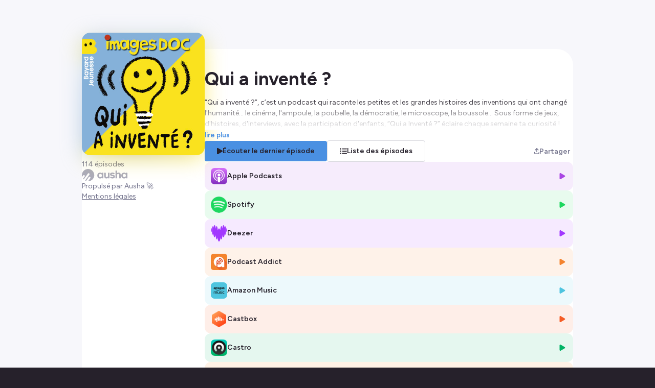

--- FILE ---
content_type: text/html; charset=utf-8
request_url: https://smartlink.ausha.co/qui-a-invente
body_size: 16841
content:
<!DOCTYPE html><html lang="fr"><head><meta charSet="utf-8"/><meta name="viewport" content="width=device-width,initial-scale=1"/><title>Qui a inventé ?</title><meta name="description" content="
“Qui a inventé ?”, c’est un podcast qui raconte les petites et les grandes histoires des inventions qui ont changé l&#x27;humanité... le cinéma, l&#x27;ampoule, la poubelle, la démocratie, le microscope, la boussole… Sous forme de jeux, d&#x27;histoires, d&#x27;interviews, avec la participation d&#x27;enfants, “Qui a Inventé ?” éclaire chaque semaine ta curiosité !

Crédits : Ce podcast est préparé et animé par le magazine Images Doc (https://www.imagesdoc.com/) (Bayard Jeunesse). Direction éditoriale : Bertrand Fichou. Auteur : Julien Moch. Production executive : Billy the Cast. Création visuelle : Mathieu Carron de la Carrière et Jérôme Anfré. Production : Hélène Loiseau. Musique : Emmanuel Viau. Un podcast de Bayard Jeunesse 2021-2025 Droits réservés.
Hébergé par Ausha. Visitez ausha.co/fr/politique-de-confidentialite pour plus d&#x27;informations."/><meta name="author" content="Ausha"/><link rel="icon" href="https://image.ausha.co/X7m2yzKNi7APX9DMKzk9kzLt2AGMIQAmbyh8wckB_400x400.jpeg"/><link rel="alternate" type="application/rss+xml" title="Qui a inventé ?" href="https://feed.ausha.co/ygdr9TNV059K"/><meta name="twitter:card" content="summary_large_image"/><meta property="og:url" content="https://smartlink.ausha.co/qui-a-invente"/><meta property="og:title" content="Qui a inventé ?"/><meta property="og:site_name" content="Qui a inventé ?"/><meta property="og:description" content="
“Qui a inventé ?”, c’est un podcast qui raconte les petites et les grandes histoires des inventions qui ont changé l&#x27;humanité... le cinéma, l&#x27;ampoule, la poubelle, la démocratie, le microscope, la boussole… Sous forme de jeux, d&#x27;histoires, d&#x27;interviews, avec la participation d&#x27;enfants, “Qui a Inventé ?” éclaire chaque semaine ta curiosité !

Crédits : Ce podcast est préparé et animé par le magazine Images Doc (https://www.imagesdoc.com/) (Bayard Jeunesse). Direction éditoriale : Bertrand Fichou. Auteur : Julien Moch. Production executive : Billy the Cast. Création visuelle : Mathieu Carron de la Carrière et Jérôme Anfré. Production : Hélène Loiseau. Musique : Emmanuel Viau. Un podcast de Bayard Jeunesse 2021-2025 Droits réservés.
Hébergé par Ausha. Visitez ausha.co/fr/politique-de-confidentialite pour plus d&#x27;informations."/><meta property="og:image" content="https://image.ausha.co/X7m2yzKNi7APX9DMKzk9kzLt2AGMIQAmbyh8wckB_400x400.jpeg"/><link rel="preload" href="https://image.ausha.co/X7m2yzKNi7APX9DMKzk9kzLt2AGMIQAmbyh8wckB_400x400.jpeg" as="image" fetchpriority="high"/><meta name="next-head-count" content="14"/><link rel="preload" href="/_next/static/media/de42cfb9a3b980ae-s.p.woff2" as="font" type="font/woff2" crossorigin="anonymous" data-next-font="size-adjust"/><link rel="preload" href="/_next/static/css/e21fa99fbb5f147a.css" as="style"/><link rel="stylesheet" href="/_next/static/css/e21fa99fbb5f147a.css" data-n-g=""/><noscript data-n-css=""></noscript><script defer="" nomodule="" src="/_next/static/chunks/polyfills-42372ed130431b0a.js"></script><script src="/_next/static/chunks/webpack-a09cdd627c9c01a1.js" defer=""></script><script src="/_next/static/chunks/framework-64ad27b21261a9ce.js" defer=""></script><script src="/_next/static/chunks/main-b3fd489f10c02ed6.js" defer=""></script><script src="/_next/static/chunks/pages/_app-97b240705e00bf49.js" defer=""></script><script src="/_next/static/chunks/7dcf9772-689c6f0774e3560e.js" defer=""></script><script src="/_next/static/chunks/4db5f4ac-c094eaa85637047e.js" defer=""></script><script src="/_next/static/chunks/2cca2479-8b8237ba58a12aaf.js" defer=""></script><script src="/_next/static/chunks/248-c545aebdab40b12e.js" defer=""></script><script src="/_next/static/chunks/421-af2d388b3b8306aa.js" defer=""></script><script src="/_next/static/chunks/pages/%5BshowSlug%5D-d4ced9c8967d5a2a.js" defer=""></script><script src="/_next/static/X3qR8PBijx-ro3gftrj_f/_buildManifest.js" defer=""></script><script src="/_next/static/X3qR8PBijx-ro3gftrj_f/_ssgManifest.js" defer=""></script><style data-styled="" data-styled-version="5.3.11">#__next{height:100%;}/*!sc*/
body{background-color:#26212B;color:#26212B;overflow-x:hidden;font-size:0.875rem;}/*!sc*/
data-styled.g1[id="sc-global-dGwYUG1"]{content:"sc-global-dGwYUG1,"}/*!sc*/
.hGRvsU{position:fixed;top:0;left:0;width:100vw;height:100vh;overflow:hidden;background-color:#f7f7fb;z-index:0;}/*!sc*/
data-styled.g2[id="sc-3750e1b7-0"]{content:"hGRvsU,"}/*!sc*/
.cWQyaR{position:relative;border-radius:16px;height:150px;width:150px;-webkit-transition-duration:300ms;transition-duration:300ms;-webkit-transition-property:width,height;transition-property:width,height;-webkit-transition-timing-function:ease-in-out;transition-timing-function:ease-in-out;margin-inline:auto;}/*!sc*/
@media (min-width:34.375rem){.cWQyaR{height:240px;width:240px;}}/*!sc*/
data-styled.g3[id="sc-9ec063e6-0"]{content:"cWQyaR,"}/*!sc*/
.glXCMC{position:relative;-webkit-transform:translateY(-15%);-ms-transform:translateY(-15%);transform:translateY(-15%);}/*!sc*/
.glXCMC::before{content:'';border-radius:16px;height:150px;width:150px;position:absolute;left:50%;background-image:url(https://image.ausha.co/X7m2yzKNi7APX9DMKzk9kzLt2AGMIQAmbyh8wckB_400x400.jpeg);background-size:cover;-webkit-filter:blur(20px);filter:blur(20px);opacity:0.5;-webkit-transform:translate(-50%,8px);-ms-transform:translate(-50%,8px);transform:translate(-50%,8px);}/*!sc*/
@media (min-width:34.375rem){.glXCMC::before{height:240px;width:240px;}}/*!sc*/
@media (max-width:34.375rem){}/*!sc*/
@media (min-width:34.375rem){.glXCMC{-webkit-transform:translateY(-2rem);-ms-transform:translateY(-2rem);transform:translateY(-2rem);}}/*!sc*/
data-styled.g4[id="sc-5a46e695-0"]{content:"glXCMC,"}/*!sc*/
.gbGYEV{display:-webkit-box;display:-webkit-flex;display:-ms-flexbox;display:flex;-webkit-flex-direction:column;-ms-flex-direction:column;flex-direction:column;-webkit-flex-wrap:wrap;-ms-flex-wrap:wrap;flex-wrap:wrap;gap:0.5rem;width:100%;-webkit-box-pack:center;-webkit-justify-content:center;-ms-flex-pack:center;justify-content:center;list-style:none;max-width:min(1160px,100%);padding:0;}/*!sc*/
@media (min-width:34.375rem){.gbGYEV{-webkit-align-self:start;-ms-flex-item-align:start;align-self:start;padding-block:1rem;}}/*!sc*/
data-styled.g5[id="sc-cdc5d408-0"]{content:"gbGYEV,"}/*!sc*/
.gVUgMN{-webkit-transisition-duration:0.3s;transisition-duration:0.3s;-webkit-align-items:center;-webkit-box-align:center;-ms-flex-align:center;align-items:center;background-color:#4a90e2;border-radius:4px;color:#26212B;display:-webkit-box;display:-webkit-flex;display:-ms-flexbox;display:flex;-webkit-flex-direction:row;-ms-flex-direction:row;flex-direction:row;font-size:0.875rem;font-weight:600;-webkit-column-gap:0.5rem;column-gap:0.5rem;-webkit-box-pack:center;-webkit-justify-content:center;-ms-flex-pack:center;justify-content:center;line-height:1.25rem;padding:0.625rem 1.5rem;text-align:center;-webkit-text-decoration:none;text-decoration:none;-webkit-transition:-webkit-transform 300ms ease-in-out;-webkit-transition:transform 300ms ease-in-out;transition:transform 300ms ease-in-out;}/*!sc*/
.gVUgMN svg{fill:#26212B;}/*!sc*/
@media (max-width:34.375rem){.gVUgMN{width:100%;}}/*!sc*/
.gVUgMN:hover{-webkit-transisition-duration:0.3s;transisition-duration:0.3s;opacity:0.7;}/*!sc*/
.hliiub{-webkit-transisition-duration:0.3s;transisition-duration:0.3s;-webkit-align-items:center;-webkit-box-align:center;-ms-flex-align:center;align-items:center;border-radius:4px;color:#FFFFFF;display:-webkit-box;display:-webkit-flex;display:-ms-flexbox;display:flex;-webkit-flex-direction:row;-ms-flex-direction:row;flex-direction:row;font-size:0.875rem;font-weight:600;-webkit-column-gap:0.5rem;column-gap:0.5rem;-webkit-box-pack:center;-webkit-justify-content:center;-ms-flex-pack:center;justify-content:center;line-height:1.25rem;padding:0.625rem 1.5rem;text-align:center;-webkit-text-decoration:none;text-decoration:none;-webkit-transition:-webkit-transform 300ms ease-in-out;-webkit-transition:transform 300ms ease-in-out;transition:transform 300ms ease-in-out;background-color:#FFFFFF;color:#26212B;border:1px solid #D7D7DD;}/*!sc*/
.hliiub svg{fill:#FFFFFF;}/*!sc*/
.hliiub svg{fill:#26212B;}/*!sc*/
@media (max-width:34.375rem){.hliiub{width:100%;}}/*!sc*/
.hliiub:hover{-webkit-transisition-duration:0.3s;transisition-duration:0.3s;opacity:0.7;}/*!sc*/
data-styled.g7[id="sc-79da9a0d-0"]{content:"gVUgMN,hliiub,"}/*!sc*/
.hthIEk{display:-webkit-box;display:-webkit-flex;display:-ms-flexbox;display:flex;-webkit-flex-direction:column;-ms-flex-direction:column;flex-direction:column;row-gap:0.75rem;width:100%;padding:0;}/*!sc*/
data-styled.g8[id="sc-99487c9a-0"]{content:"hthIEk,"}/*!sc*/
.fGgjLy{width:100%;height:auto;color:#26212B;font-size:14px;font-weight:400;max-width:min(1160px,100%);}/*!sc*/
data-styled.g12[id="sc-695c47f1-0"]{content:"fGgjLy,"}/*!sc*/
.bwgPNt{position:relative;width:100%;height:auto;height:4rem;overflow:hidden;}/*!sc*/
.bwgPNt::after{content:'';position:absolute;top:0;left:0;display:block;height:100%;width:100%;background:linear-gradient( 0deg,hsl(0 100% 100% / 1) 0%,hsl(0 100% 100% / 0) 100% );}/*!sc*/
data-styled.g13[id="sc-695c47f1-1"]{content:"bwgPNt,"}/*!sc*/
.fsWVMO{display:inline;background:none;border:none;padding:0;font-size:0.85rem;color:#4a90e2;line-height:1rem;cursor:pointer;font-weight:600;}/*!sc*/
.fsWVMO:hover{-webkit-text-decoration:underline;text-decoration:underline;}/*!sc*/
data-styled.g14[id="sc-695c47f1-2"]{content:"fsWVMO,"}/*!sc*/
.faCxiD{-webkit-box-flex:0;-webkit-flex-grow:0;-ms-flex-positive:0;flex-grow:0;-webkit-flex-shrink:0;-ms-flex-negative:0;flex-shrink:0;-webkit-flex-basis:240px;-ms-flex-preferred-size:240px;flex-basis:240px;display:-webkit-box;display:-webkit-flex;display:-ms-flexbox;display:flex;-webkit-flex-direction:column;-ms-flex-direction:column;flex-direction:column;row-gap:1rem;}/*!sc*/
data-styled.g20[id="sc-f5f3e476-0"]{content:"faCxiD,"}/*!sc*/
.cymTef{position:relative;-webkit-box-flex:1;-webkit-flex-grow:1;-ms-flex-positive:1;flex-grow:1;display:-webkit-box;display:-webkit-flex;display:-ms-flexbox;display:flex;-webkit-flex-direction:column;-ms-flex-direction:column;flex-direction:column;row-gap:2rem;}/*!sc*/
data-styled.g21[id="sc-5d6825cd-0"]{content:"cymTef,"}/*!sc*/
.dkdiQi{-webkit-transition-duration:0.2s;transition-duration:0.2s;display:-webkit-box;display:-webkit-flex;display:-ms-flexbox;display:flex;-webkit-align-items:center;-webkit-box-align:center;-ms-flex-align:center;align-items:center;-webkit-box-pack:justify;-webkit-justify-content:space-between;-ms-flex-pack:justify;justify-content:space-between;-webkit-column-gap:0.75rem;column-gap:0.75rem;width:100%;background-color:hsl(278 74% 58% / 0.1);border-radius:12px;padding:0.75rem;cursor:pointer;line-height:20px;color:inherit;-webkit-text-decoration:none;text-decoration:none;}/*!sc*/
.dkdiQi:hover{-webkit-transition-duration:0.2s;transition-duration:0.2s;background-color:hsl(278 74% 58% / 0.15);}/*!sc*/
.kwrwFK{-webkit-transition-duration:0.2s;transition-duration:0.2s;display:-webkit-box;display:-webkit-flex;display:-ms-flexbox;display:flex;-webkit-align-items:center;-webkit-box-align:center;-ms-flex-align:center;align-items:center;-webkit-box-pack:justify;-webkit-justify-content:space-between;-ms-flex-pack:justify;justify-content:space-between;-webkit-column-gap:0.75rem;column-gap:0.75rem;width:100%;background-color:hsl(141 76% 48% / 0.1);border-radius:12px;padding:0.75rem;cursor:pointer;line-height:20px;color:inherit;-webkit-text-decoration:none;text-decoration:none;}/*!sc*/
.kwrwFK:hover{-webkit-transition-duration:0.2s;transition-duration:0.2s;background-color:hsl(141 76% 48% / 0.15);}/*!sc*/
.gYsjKW{-webkit-transition-duration:0.2s;transition-duration:0.2s;display:-webkit-box;display:-webkit-flex;display:-ms-flexbox;display:flex;-webkit-align-items:center;-webkit-box-align:center;-ms-flex-align:center;align-items:center;-webkit-box-pack:justify;-webkit-justify-content:space-between;-ms-flex-pack:justify;justify-content:space-between;-webkit-column-gap:0.75rem;column-gap:0.75rem;width:100%;background-color:hsl(272 100% 61% / 0.1);border-radius:12px;padding:0.75rem;cursor:pointer;line-height:20px;color:inherit;-webkit-text-decoration:none;text-decoration:none;}/*!sc*/
.gYsjKW:hover{-webkit-transition-duration:0.2s;transition-duration:0.2s;background-color:hsl(272 100% 61% / 0.15);}/*!sc*/
.hKcBzm{-webkit-transition-duration:0.2s;transition-duration:0.2s;display:-webkit-box;display:-webkit-flex;display:-ms-flexbox;display:flex;-webkit-align-items:center;-webkit-box-align:center;-ms-flex-align:center;align-items:center;-webkit-box-pack:justify;-webkit-justify-content:space-between;-ms-flex-pack:justify;justify-content:space-between;-webkit-column-gap:0.75rem;column-gap:0.75rem;width:100%;background-color:hsl(26 90% 57% / 0.1);border-radius:12px;padding:0.75rem;cursor:pointer;line-height:20px;color:inherit;-webkit-text-decoration:none;text-decoration:none;}/*!sc*/
.hKcBzm:hover{-webkit-transition-duration:0.2s;transition-duration:0.2s;background-color:hsl(26 90% 57% / 0.15);}/*!sc*/
.goEOnS{-webkit-transition-duration:0.2s;transition-duration:0.2s;display:-webkit-box;display:-webkit-flex;display:-ms-flexbox;display:flex;-webkit-align-items:center;-webkit-box-align:center;-ms-flex-align:center;align-items:center;-webkit-box-pack:justify;-webkit-justify-content:space-between;-ms-flex-pack:justify;justify-content:space-between;-webkit-column-gap:0.75rem;column-gap:0.75rem;width:100%;background-color:hsl(191 69% 59% / 0.1);border-radius:12px;padding:0.75rem;cursor:pointer;line-height:20px;color:inherit;-webkit-text-decoration:none;text-decoration:none;}/*!sc*/
.goEOnS:hover{-webkit-transition-duration:0.2s;transition-duration:0.2s;background-color:hsl(191 69% 59% / 0.15);}/*!sc*/
.pLxuq{-webkit-transition-duration:0.2s;transition-duration:0.2s;display:-webkit-box;display:-webkit-flex;display:-ms-flexbox;display:flex;-webkit-align-items:center;-webkit-box-align:center;-ms-flex-align:center;align-items:center;-webkit-box-pack:justify;-webkit-justify-content:space-between;-ms-flex-pack:justify;justify-content:space-between;-webkit-column-gap:0.75rem;column-gap:0.75rem;width:100%;background-color:hsl(16 91% 55% / 0.1);border-radius:12px;padding:0.75rem;cursor:pointer;line-height:20px;color:inherit;-webkit-text-decoration:none;text-decoration:none;}/*!sc*/
.pLxuq:hover{-webkit-transition-duration:0.2s;transition-duration:0.2s;background-color:hsl(16 91% 55% / 0.15);}/*!sc*/
.cpEMhe{-webkit-transition-duration:0.2s;transition-duration:0.2s;display:-webkit-box;display:-webkit-flex;display:-ms-flexbox;display:flex;-webkit-align-items:center;-webkit-box-align:center;-ms-flex-align:center;align-items:center;-webkit-box-pack:justify;-webkit-justify-content:space-between;-ms-flex-pack:justify;justify-content:space-between;-webkit-column-gap:0.75rem;column-gap:0.75rem;width:100%;background-color:hsl(154 100% 35% / 0.1);border-radius:12px;padding:0.75rem;cursor:pointer;line-height:20px;color:inherit;-webkit-text-decoration:none;text-decoration:none;}/*!sc*/
.cpEMhe:hover{-webkit-transition-duration:0.2s;transition-duration:0.2s;background-color:hsl(154 100% 35% / 0.15);}/*!sc*/
.dZiZJK{-webkit-transition-duration:0.2s;transition-duration:0.2s;display:-webkit-box;display:-webkit-flex;display:-ms-flexbox;display:flex;-webkit-align-items:center;-webkit-box-align:center;-ms-flex-align:center;align-items:center;-webkit-box-pack:justify;-webkit-justify-content:space-between;-ms-flex-pack:justify;justify-content:space-between;-webkit-column-gap:0.75rem;column-gap:0.75rem;width:100%;background-color:hsl(28 98% 52% / 0.1);border-radius:12px;padding:0.75rem;cursor:pointer;line-height:20px;color:inherit;-webkit-text-decoration:none;text-decoration:none;}/*!sc*/
.dZiZJK:hover{-webkit-transition-duration:0.2s;transition-duration:0.2s;background-color:hsl(28 98% 52% / 0.15);}/*!sc*/
.jgEfrm{-webkit-transition-duration:0.2s;transition-duration:0.2s;display:-webkit-box;display:-webkit-flex;display:-ms-flexbox;display:flex;-webkit-align-items:center;-webkit-box-align:center;-ms-flex-align:center;align-items:center;-webkit-box-pack:justify;-webkit-justify-content:space-between;-ms-flex-pack:justify;justify-content:space-between;-webkit-column-gap:0.75rem;column-gap:0.75rem;width:100%;background-color:hsl(2 90% 59% / 0.1);border-radius:12px;padding:0.75rem;cursor:pointer;line-height:20px;color:inherit;-webkit-text-decoration:none;text-decoration:none;}/*!sc*/
.jgEfrm:hover{-webkit-transition-duration:0.2s;transition-duration:0.2s;background-color:hsl(2 90% 59% / 0.15);}/*!sc*/
data-styled.g22[id="sc-2015ffd3-0"]{content:"dkdiQi,kwrwFK,gYsjKW,hKcBzm,goEOnS,pLxuq,cpEMhe,dZiZJK,jgEfrm,"}/*!sc*/
.gAjuoC{display:-webkit-box;display:-webkit-flex;display:-ms-flexbox;display:flex;-webkit-align-items:center;-webkit-box-align:center;-ms-flex-align:center;align-items:center;-webkit-column-gap:0.75rem;column-gap:0.75rem;}/*!sc*/
.gAjuoC span{font-weight:600;}/*!sc*/
data-styled.g23[id="sc-2015ffd3-1"]{content:"gAjuoC,"}/*!sc*/
.jTKjQx{width:32px;height:auto;}/*!sc*/
data-styled.g24[id="sc-2015ffd3-2"]{content:"jTKjQx,"}/*!sc*/
.dzwsPF{font-size:0.9rem;color:hsl(278 74% 58% / 1);}/*!sc*/
.hyOgMH{font-size:0.9rem;color:hsl(141 76% 48% / 1);}/*!sc*/
.kBwjbD{font-size:0.9rem;color:hsl(272 100% 61% / 1);}/*!sc*/
.elBoBZ{font-size:0.9rem;color:hsl(26 90% 57% / 1);}/*!sc*/
.crIlQI{font-size:0.9rem;color:hsl(191 69% 59% / 1);}/*!sc*/
.fmRmcN{font-size:0.9rem;color:hsl(16 91% 55% / 1);}/*!sc*/
.cAHoop{font-size:0.9rem;color:hsl(154 100% 35% / 1);}/*!sc*/
.bQJZqC{font-size:0.9rem;color:hsl(28 98% 52% / 1);}/*!sc*/
.gtrqvt{font-size:0.9rem;color:hsl(2 90% 59% / 1);}/*!sc*/
data-styled.g25[id="sc-2015ffd3-3"]{content:"dzwsPF,hyOgMH,kBwjbD,elBoBZ,crIlQI,fmRmcN,cAHoop,bQJZqC,gtrqvt,"}/*!sc*/
.fLwBVa{-webkit-transition-duration:0.2s;transition-duration:0.2s;display:-webkit-box;display:-webkit-flex;display:-ms-flexbox;display:flex;-webkit-align-items:center;-webkit-box-align:center;-ms-flex-align:center;align-items:center;-webkit-box-pack:center;-webkit-justify-content:center;-ms-flex-pack:center;justify-content:center;-webkit-column-gap:0.35rem;column-gap:0.35rem;font-size:0.875rem;border:none;cursor:pointer;color:#73738C;font-weight:600;background:none;position:static;-webkit-flex-shrink:0;-ms-flex-negative:0;flex-shrink:0;-webkit-box-flex:0;-webkit-flex-grow:0;-ms-flex-positive:0;flex-grow:0;}/*!sc*/
.fLwBVa:hover{-webkit-transition-duration:0.2s;transition-duration:0.2s;color:#4a90e2;}/*!sc*/
@media (max-width:34.375rem){.fLwBVa{position:static;margin-top:2rem;}.fLwBVa span{display:none;}}/*!sc*/
data-styled.g37[id="sc-b1396bfa-0"]{content:"fLwBVa,"}/*!sc*/
.tFgtf{font-size:0.7rem;}/*!sc*/
data-styled.g38[id="sc-b1396bfa-1"]{content:"tFgtf,"}/*!sc*/
.eAWUkJ{grid-area:socialLinks;display:-webkit-box;display:-webkit-flex;display:-ms-flexbox;display:flex;-webkit-flex-wrap:wrap;-ms-flex-wrap:wrap;flex-wrap:wrap;gap:1.5rem;}/*!sc*/
@media (max-width:34.375rem){.eAWUkJ{-webkit-box-pack:center;-webkit-justify-content:center;-ms-flex-pack:center;justify-content:center;margin-top:2rem;}}/*!sc*/
@media (min-width:34.375rem){.eAWUkJ{gap:1rem;}}/*!sc*/
data-styled.g41[id="sc-4508b294-0"]{content:"eAWUkJ,"}/*!sc*/
.cKctoT{background-color:#26212B;color:#FFFFFF;padding:0.5rem;border-radius:0.5rem;font-size:0.75rem;font-weight:600;max-width:20rem;text-align:center;}/*!sc*/
data-styled.g50[id="sc-6a45e1c8-0"]{content:"cKctoT,"}/*!sc*/
.fhMJyo{-webkit-transition:0.4s ease-out;transition:0.4s ease-out;fill:#ABABBA;height:24px;width:auto;cursor:pointer;}/*!sc*/
.fhMJyo:hover{-webkit-transition:0.4s ease-out;transition:0.4s ease-out;fill:url(#aushaGradient);}/*!sc*/
data-styled.g52[id="sc-a27c82bc-0"]{content:"fhMJyo,"}/*!sc*/
.iXFBzF{display:-webkit-box;display:-webkit-flex;display:-ms-flexbox;display:flex;-webkit-flex-direction:column;-ms-flex-direction:column;flex-direction:column;-webkit-align-items:center;-webkit-box-align:center;-ms-flex-align:center;align-items:center;-webkit-box-pack:center;-webkit-justify-content:center;-ms-flex-pack:center;justify-content:center;row-gap:0.5rem;}/*!sc*/
@media (min-width:34.375rem){.iXFBzF{-webkit-box-pack:justify;-webkit-justify-content:space-between;-ms-flex-pack:justify;justify-content:space-between;-webkit-align-items:flex-start;-webkit-box-align:flex-start;-ms-flex-align:flex-start;align-items:flex-start;}}/*!sc*/
data-styled.g53[id="sc-a27c82bc-1"]{content:"iXFBzF,"}/*!sc*/
.kHjaue{background:#FFFFFF;color:#73738C;font-size:0.875rem;line-height:1.25rem;text-align:center;}/*!sc*/
.kHjaue a{color:inherit;}/*!sc*/
data-styled.g54[id="sc-a27c82bc-2"]{content:"kHjaue,"}/*!sc*/
.IxTHI{-webkit-text-decoration:none;text-decoration:none;display:-webkit-box;display:-webkit-flex;display:-ms-flexbox;display:flex;-webkit-flex-direction:column;-ms-flex-direction:column;flex-direction:column;row-gap:0.5rem;}/*!sc*/
@media (min-width:34.375rem){.IxTHI{-webkit-align-items:flex-start;-webkit-box-align:flex-start;-ms-flex-align:flex-start;align-items:flex-start;}}/*!sc*/
data-styled.g56[id="sc-a27c82bc-4"]{content:"IxTHI,"}/*!sc*/
.jMsGIP{grid-area:action;display:-webkit-box;display:-webkit-flex;display:-ms-flexbox;display:flex;-webkit-flex-direction:column;-ms-flex-direction:column;flex-direction:column;-webkit-flex-wrap:wrap;-ms-flex-wrap:wrap;flex-wrap:wrap;row-gap:0.5rem;-webkit-column-gap:1rem;column-gap:1rem;width:100%;}/*!sc*/
.jMsGIP > *,.jMsGIP a{width:100%;}/*!sc*/
@media (max-width:34.375rem){.jMsGIP{margin-block:2rem;}}/*!sc*/
@media (min-width:54.375rem){.jMsGIP{-webkit-align-items:center;-webkit-box-align:center;-ms-flex-align:center;align-items:center;-webkit-flex-direction:row;-ms-flex-direction:row;flex-direction:row;-webkit-box-pack:justify;-webkit-justify-content:space-between;-ms-flex-pack:justify;justify-content:space-between;}.jMsGIP > *,.jMsGIP a{width:-webkit-max-content;width:-moz-max-content;width:max-content;}}/*!sc*/
@media only screen and (min-device-width:34.375rem) and (max-device-width:54.375rem) and (orientation:landscape){.jMsGIP > *,.jMsGIP a{width:100%;}}/*!sc*/
data-styled.g67[id="sc-216edefa-0"]{content:"jMsGIP,"}/*!sc*/
.eOsLFP{display:-webkit-box;display:-webkit-flex;display:-ms-flexbox;display:flex;-webkit-flex-direction:column;-ms-flex-direction:column;flex-direction:column;row-gap:0.5rem;-webkit-column-gap:1rem;column-gap:1rem;}/*!sc*/
@media (min-width:54.375rem){.eOsLFP{-webkit-align-items:center;-webkit-box-align:center;-ms-flex-align:center;align-items:center;-webkit-flex-direction:row;-ms-flex-direction:row;flex-direction:row;}}/*!sc*/
@media only screen and (min-device-width:34.375rem) and (max-device-width:54.375rem) and (orientation:landscape){.eOsLFP{-webkit-flex-direction:column;-ms-flex-direction:column;flex-direction:column;}.eOsLFP > *{width:100%;}}/*!sc*/
data-styled.g68[id="sc-bbb23ca4-0"]{content:"eOsLFP,"}/*!sc*/
.disTuy{color:#26212B;font-size:1.5rem;font-weight:700;-webkit-hyphens:auto;-moz-hyphens:auto;-ms-hyphens:auto;hyphens:auto;max-width:min(1160px,100%);overflow-wrap:break-word;text-align:center;margin-bottom:0.5rem;}/*!sc*/
@media (min-width:34.375rem){.disTuy{font-size:2.25rem;margin-top:2rem;text-align:left;}}/*!sc*/
data-styled.g69[id="sc-72fe29f8-0"]{content:"disTuy,"}/*!sc*/
.jQCdye{grid-area:stats;display:-webkit-inline-box;display:-webkit-inline-flex;display:-ms-inline-flexbox;display:inline-flex;-webkit-align-items:center;-webkit-box-align:center;-ms-flex-align:center;align-items:center;-webkit-column-gap:0.5rem;column-gap:0.5rem;color:#26212B;font-size:14px;font-weight:400;height:1.2rem;}/*!sc*/
@media (max-width:34.375rem){.jQCdye{margin-block:0.5rem;}}/*!sc*/
@media (min-width:34.375rem){.jQCdye{margin-top:-1.5rem;}}/*!sc*/
data-styled.g70[id="sc-36143479-0"]{content:"jQCdye,"}/*!sc*/
.fasCSY{color:#73738C;}/*!sc*/
data-styled.g71[id="sc-36143479-1"]{content:"fasCSY,"}/*!sc*/
.bWwxmq{width:100%;max-width:960px;min-height:30rem;background:#FFFFFF;border-radius:32px 32px 0 0;padding-inline:2rem;padding-bottom:2rem;display:-webkit-box;display:-webkit-flex;display:-ms-flexbox;display:flex;-webkit-column-gap:2rem;column-gap:2rem;z-index:1;-webkit-align-self:stretch;-ms-flex-item-align:stretch;align-self:stretch;}/*!sc*/
@media (max-width:34.375rem){.bWwxmq{display:none;}}/*!sc*/
data-styled.g79[id="sc-e15efda7-0"]{content:"bWwxmq,"}/*!sc*/
.irsLdr{display:-webkit-box;display:-webkit-flex;display:-ms-flexbox;display:flex;-webkit-align-items:flex-start;-webkit-box-align:flex-start;-ms-flex-align:flex-start;align-items:flex-start;-webkit-box-pack:center;-webkit-justify-content:center;-ms-flex-pack:center;justify-content:center;width:100vw;min-height:100%;padding-top:6rem;padding-inline:1rem;}/*!sc*/
data-styled.g80[id="sc-67789e57-0"]{content:"irsLdr,"}/*!sc*/
</style></head><body><div id="__next"><main class="__className_2ca027" style="width:100%;height:100%"><div class="sc-67789e57-0 irsLdr"><div class="sc-3750e1b7-0 hGRvsU"></div><section class="sc-e15efda7-0 bWwxmq"><div class="sc-f5f3e476-0 faCxiD"><picture src="https://image.ausha.co/X7m2yzKNi7APX9DMKzk9kzLt2AGMIQAmbyh8wckB_400x400.jpeg" class="sc-5a46e695-0 glXCMC"><img alt="Show cover" fetchpriority="high" width="240" height="240" decoding="async" data-nimg="1" class="sc-9ec063e6-0 cWQyaR" style="color:transparent" src="https://image.ausha.co/X7m2yzKNi7APX9DMKzk9kzLt2AGMIQAmbyh8wckB_400x400.jpeg"/></picture><span class="sc-36143479-0 jQCdye"><span class="sc-36143479-1 fasCSY">0 épisodes</span></span><div class="sc-4508b294-0 eAWUkJ"></div><ul class="sc-cdc5d408-0 gbGYEV"></ul><footer class="sc-a27c82bc-2 kHjaue"><div class="sc-a27c82bc-1 iXFBzF"><a href="https://fr.ausha.co/?utm_source=client_ausha&amp;utm_medium=referral&amp;utm_campaign=smartlink" target="_blank" rel="noreferrer" class="sc-a27c82bc-4 IxTHI"><button type="button" class="react-aria-Button" style="background:none;border:none;padding:0" data-rac=""><svg width="236" height="64" viewBox="0 0 236 64" xmlns="http://www.w3.org/2000/svg" class="sc-a27c82bc-0 fhMJyo"><path d="M0.120117 32.0383C0.120117 14.3329 14.4447 0 32.1397 0C49.8347 0 64.1593 14.3329 64.2359 31.9617C64.2359 49.6671 49.9879 64 32.2929 64L43.7832 47.9042C44.5492 46.8311 44.8556 45.6048 44.6258 44.3018C44.396 42.9988 43.7066 41.9257 42.6341 41.1593C40.4127 39.6263 37.4252 40.1629 35.8932 42.309L21.7218 62.2371C20.1132 61.7006 18.5812 61.0108 17.1257 60.2443L38.9573 29.6623C39.7233 28.5892 40.0297 27.3629 39.7999 26.0599C39.5701 24.7569 38.8806 23.6838 37.8082 22.9174C35.5868 21.3844 32.5993 21.921 31.0673 24.0671L9.38894 54.4958C8.31651 53.3461 7.24409 52.1964 6.32486 50.8934L14.5213 39.3198C15.2873 38.2467 15.5937 37.0204 15.3639 35.7174C15.1341 34.4144 14.4447 33.3413 13.3722 32.5749C12.2998 31.8084 11.0742 31.5018 9.77195 31.7317C8.46972 31.9617 7.39729 32.6515 6.63127 33.7246L1.42235 41.0826C0.579729 38.2467 0.120117 35.1808 0.120117 32.0383Z"></path><path d="M201.506 31.4659C201.506 27.327 200.51 24.1845 198.672 22.0384C196.834 19.8923 193.923 18.8192 189.939 18.8959C188.484 18.8959 187.105 19.2025 185.65 19.739C184.194 20.2755 183.045 21.042 182.049 22.0384V9.92823C182.049 9.46835 181.896 9.08511 181.59 8.77853C181.36 8.47194 180.977 8.31865 180.441 8.31865H175.691C175.232 8.31865 174.849 8.47194 174.542 8.77853C174.236 9.00847 174.083 9.3917 174.083 9.92823V47.1785C174.083 47.6384 174.236 48.0216 174.542 48.3282C174.772 48.6348 175.155 48.7881 175.691 48.7881H180.441C180.9 48.7881 181.283 48.6348 181.59 48.3282C181.896 48.0983 182.049 47.715 182.049 47.1785V33.2288C181.973 30.5462 182.509 28.5534 183.581 27.327C184.654 26.1007 186.033 25.4875 187.641 25.4875C189.403 25.4875 190.859 25.9474 191.854 26.9438C192.85 27.9402 193.386 29.3965 193.386 31.4659V47.2552C193.386 47.715 193.54 48.0983 193.846 48.4049C194.076 48.7115 194.459 48.8648 194.995 48.8648H199.898C200.357 48.8648 200.74 48.7115 201.047 48.4049C201.353 48.1749 201.506 47.7917 201.506 47.2552V31.4659Z"></path><path d="M146.812 45.876C146.353 45.5694 146.123 45.1862 146.123 44.7263C146.123 44.3431 146.276 44.0365 146.506 43.6533L148.804 40.5874C149.187 40.1275 149.57 39.8976 150.03 39.8976C150.413 39.8976 150.719 39.9742 151.026 40.1275C152.328 40.8173 153.707 41.4305 155.085 41.8137C156.541 42.2736 157.92 42.4269 159.222 42.4269C160.448 42.4269 161.443 42.197 162.209 41.6604C162.975 41.1239 163.435 40.5107 163.435 39.8209C163.435 39.1311 163.052 38.6712 162.286 38.288C161.574 37.9316 160.729 37.7741 159.629 37.5689L159.375 37.5215L157.69 37.2916C155.239 36.9083 153.324 36.4485 151.868 35.9119C150.413 35.3754 149.11 34.5323 147.961 33.3059C146.659 32.003 146.046 30.2401 146.046 28.0173C146.046 24.6449 147.272 22.2688 149.647 20.8125C152.021 19.3563 154.932 18.6664 158.149 18.6664C160.218 18.6664 162.133 18.8964 163.895 19.4329C165.656 19.9694 167.342 20.8125 169.027 21.8856C169.563 22.1922 169.793 22.5754 169.793 23.0353C169.793 23.3419 169.64 23.7251 169.333 24.1083L167.112 27.0976C166.729 27.5574 166.346 27.7874 165.886 27.7874C165.503 27.7874 165.197 27.7107 164.89 27.5574C162.439 26.2545 160.065 25.5646 157.92 25.5646C156.924 25.5646 156.081 25.7946 155.239 26.1778C154.473 26.561 154.013 27.0976 154.013 27.7874C154.013 28.5539 154.473 29.167 155.468 29.4736C156.464 29.8568 157.843 30.1634 159.528 30.3934C162.363 30.9299 164.507 31.3898 165.886 31.8497C167.265 32.3095 168.491 33.1527 169.563 34.3024C170.712 35.6054 171.248 37.4449 171.248 39.7443C171.248 42.8101 170.176 45.1862 168.108 46.8724C166.039 48.5586 163.052 49.3251 159.145 49.3251C154.549 49.555 150.413 48.3287 146.812 45.876Z"></path><path fill-rule="evenodd" clip-rule="evenodd" d="M103.609 47.2554C103.609 47.7153 103.763 48.0985 104.069 48.4051C104.375 48.7117 104.758 48.7883 105.141 48.865H109.814C110.274 48.865 110.657 48.7117 110.963 48.4051C111.27 48.1752 111.423 47.7919 111.423 47.2554V21.0422C111.423 20.5824 111.27 20.1991 110.963 19.8925C110.733 19.586 110.35 19.4327 109.814 19.4327H105.141C104.682 19.4327 104.299 19.586 103.992 19.8925C103.686 20.1225 103.533 20.5057 103.533 21.0422V22.4985C102.69 21.3488 101.464 20.5057 99.9324 19.8159C98.4004 19.1261 96.6386 18.8195 94.6469 18.8195C91.5829 18.8195 88.9784 19.5093 86.7569 20.889C84.5355 22.2686 82.8502 24.1081 81.6246 26.4075C80.4756 28.7069 79.8628 31.3129 79.8628 34.2255C79.8628 37.0614 80.4756 39.6674 81.6246 41.9668C82.7736 44.3428 84.5355 46.259 86.7569 47.562C89.055 48.865 91.6595 49.5548 94.6469 49.5548C96.562 49.5548 98.3238 49.1716 100.009 48.4818C101.694 47.7919 102.92 46.9488 103.609 45.9524V47.2554ZM95.9492 25.7943C98.3238 25.7943 100.315 26.5608 101.771 28.0937C103.226 29.6267 103.992 31.6195 103.916 34.1488C103.916 36.6782 103.226 38.7476 101.771 40.2039C100.315 41.6602 98.4004 42.4267 95.8726 42.4267C93.4979 42.4267 91.5829 41.6602 90.0508 40.1273C88.5954 38.5943 87.8294 36.6015 87.8294 34.1488C87.8294 31.6195 88.5954 29.6267 90.0508 28.0937C91.5062 26.5608 93.4979 25.7943 95.9492 25.7943Z"></path><path d="M115.635 21.1193V36.9085C115.635 45.263 119.542 49.4786 127.202 49.4786C128.734 49.4786 130.19 49.172 131.569 48.6355C132.947 48.099 134.096 47.3325 135.092 46.3361V47.2558C135.092 47.7157 135.245 48.099 135.552 48.4055C135.782 48.7121 136.165 48.8654 136.701 48.8654H141.527C141.986 48.8654 142.369 48.7121 142.676 48.4055C142.982 48.1756 143.135 47.7924 143.135 47.2558V21.1193C143.135 20.6594 142.982 20.2762 142.676 19.9696C142.446 19.663 142.063 19.5097 141.527 19.5097H136.701C136.241 19.5097 135.858 19.663 135.552 19.9696C135.245 20.1996 135.092 20.5828 135.092 21.1193V35.069C135.245 37.675 134.709 39.5912 133.637 40.8942C132.564 42.1972 131.186 42.8103 129.5 42.8103C127.662 42.8103 126.283 42.2738 125.287 41.354C124.291 40.4343 123.755 38.978 123.755 36.9085V21.1193C123.755 20.6594 123.602 20.2762 123.296 19.9696C123.066 19.663 122.683 19.5097 122.146 19.5097H117.244C116.784 19.5097 116.401 19.663 116.095 19.9696C115.789 20.1996 115.635 20.5828 115.635 21.1193Z"></path><path fill-rule="evenodd" clip-rule="evenodd" d="M228.317 48.4051C228.01 48.0985 227.857 47.7153 227.857 47.2554V45.9524C227.168 46.9488 225.942 47.7919 224.257 48.4818C222.572 49.1716 220.81 49.5548 218.895 49.5548C215.907 49.5548 213.303 48.865 211.005 47.562C208.783 46.259 207.021 44.3428 205.872 41.9668C204.723 39.6674 204.11 37.0614 204.11 34.2255C204.11 31.3129 204.723 28.7069 205.872 26.4075C207.098 24.1081 208.783 22.2686 211.005 20.889C213.226 19.5093 215.831 18.8195 218.895 18.8195C220.886 18.8195 222.648 19.1261 224.18 19.8159C225.712 20.5057 226.938 21.3488 227.78 22.4985V21.0422C227.78 20.5057 227.934 20.1225 228.24 19.8925C228.547 19.586 228.93 19.4327 229.389 19.4327H234.062C234.598 19.4327 234.981 19.586 235.211 19.8925C235.517 20.1991 235.67 20.5824 235.67 21.0422V47.2554C235.67 47.7919 235.517 48.1752 235.211 48.4051C234.904 48.7117 234.521 48.865 234.062 48.865H229.466C229.006 48.7883 228.623 48.7117 228.317 48.4051ZM225.942 28.0937C224.487 26.5608 222.495 25.7943 220.12 25.7943C217.669 25.7943 215.677 26.5608 214.222 28.0937C212.767 29.6267 212 31.6195 212 34.1488C212 36.6015 212.767 38.5943 214.222 40.1273C215.754 41.6602 217.669 42.4267 220.044 42.4267C222.572 42.4267 224.487 41.6602 225.942 40.2039C227.397 38.7476 228.087 36.6782 228.087 34.1488C228.164 31.6195 227.474 29.6267 225.942 28.0937Z"></path><defs><linearGradient id="aushaGradient" x1="6.20678" y1="10.4615" x2="55.661" y2="54.2094" gradientUnits="userSpaceOnUse"><stop stop-color="#C000F8"></stop><stop offset="1" stop-color="#3A24A5"></stop></linearGradient></defs></svg></button><p>Propulsé par Ausha 🚀</p></a><a href="https://fr.ausha.co/mentions-legales/" target="_blank" rel="noreferrer">Mentions légales</a></div></footer></div><main class="sc-5d6825cd-0 cymTef"><div><h1 class="sc-72fe29f8-0 disTuy">Qui a inventé ?</h1><div class="sc-695c47f1-0 fGgjLy"><div id="description" class="sc-695c47f1-1 bwgPNt"><p>“Qui a inventé ?”, c’est un podcast qui raconte les petites et les grandes histoires des inventions qui ont changé l'humanité... le cinéma, l'ampoule, la poubelle, la démocratie, le microscope, la boussole… Sous forme de jeux, d'histoires, d'interviews, avec la participation d'enfants, “Qui a Inventé ?” éclaire chaque semaine ta curiosité !<br><br><em>Crédits : Ce podcast est préparé et animé par</em> le <a href="https://www.imagesdoc.com/">magazine Images Doc</a> <em>(Bayard Jeunesse). Direction éditoriale : Bertrand Fichou. Auteur : Julien Moch. Production executive : Billy the Cast. Création visuelle :</em> <em>Mathieu Carron de la Carrière et</em> <em>Jérôme Anfré. Production : Hélène Loiseau. Musique : Emmanuel Viau. Un podcast de Bayard Jeunesse 2021-2025 Droits réservés.</em></p><br/><p>Hébergé par Ausha. Visitez <a href="https://ausha.co/politique-de-confidentialite">ausha.co/politique-de-confidentialite</a> pour plus d'informations.</p></div><button type="button" color="#4a90e2" class="sc-695c47f1-2 fsWVMO">lire plus</button></div></div><div class="sc-216edefa-0 jMsGIP"><div class="sc-bbb23ca4-0 eOsLFP"><a backgroundColor="#4a90e2" class="sc-79da9a0d-0 gVUgMN" href="/qui-a-invente/qui-a-invente-les-satellites"><svg aria-hidden="true" focusable="false" data-prefix="fas" data-icon="play" class="svg-inline--fa fa-play " role="img" xmlns="http://www.w3.org/2000/svg" viewBox="0 0 384 512"><path fill="currentColor" d="M73 39c-14.8-9.1-33.4-9.4-48.5-.9S0 62.6 0 80V432c0 17.4 9.4 33.4 24.5 41.9s33.7 8.1 48.5-.9L361 297c14.3-8.7 23-24.2 23-41s-8.7-32.2-23-41L73 39z"></path></svg>Écouter le dernier épisode</a><a href="https://podcast.ausha.co/qui-a-invente" class="sc-79da9a0d-0 hliiub"><svg aria-hidden="true" focusable="false" data-prefix="fas" data-icon="list-ul" class="svg-inline--fa fa-list-ul " role="img" xmlns="http://www.w3.org/2000/svg" viewBox="0 0 512 512"><path fill="currentColor" d="M64 144a48 48 0 1 0 0-96 48 48 0 1 0 0 96zM192 64c-17.7 0-32 14.3-32 32s14.3 32 32 32H480c17.7 0 32-14.3 32-32s-14.3-32-32-32H192zm0 160c-17.7 0-32 14.3-32 32s14.3 32 32 32H480c17.7 0 32-14.3 32-32s-14.3-32-32-32H192zm0 160c-17.7 0-32 14.3-32 32s14.3 32 32 32H480c17.7 0 32-14.3 32-32s-14.3-32-32-32H192zM64 464a48 48 0 1 0 0-96 48 48 0 1 0 0 96zm48-208a48 48 0 1 0 -96 0 48 48 0 1 0 96 0z"></path></svg>Liste des épisodes</a></div><button color="#4a90e2" class="sc-b1396bfa-0 fLwBVa"><svg aria-hidden="true" focusable="false" data-prefix="fas" data-icon="arrow-up-from-bracket" class="svg-inline--fa fa-arrow-up-from-bracket sc-b1396bfa-1 tFgtf" role="img" xmlns="http://www.w3.org/2000/svg" viewBox="0 0 448 512"><path fill="currentColor" d="M246.6 9.4c-12.5-12.5-32.8-12.5-45.3 0l-128 128c-12.5 12.5-12.5 32.8 0 45.3s32.8 12.5 45.3 0L192 109.3 192 320c0 17.7 14.3 32 32 32s32-14.3 32-32l0-210.7 73.4 73.4c12.5 12.5 32.8 12.5 45.3 0s12.5-32.8 0-45.3l-128-128zM64 352c0-17.7-14.3-32-32-32s-32 14.3-32 32l0 64c0 53 43 96 96 96l256 0c53 0 96-43 96-96l0-64c0-17.7-14.3-32-32-32s-32 14.3-32 32l0 64c0 17.7-14.3 32-32 32L96 448c-17.7 0-32-14.3-32-32l0-64z"></path></svg><span>Partager</span></button></div><div class="sc-99487c9a-0 hthIEk"><a href="https://podcasts.apple.com/fr/podcast/qui-a-invent%C3%A9/id1561322970" rel="noopener" target="_blank" color="278 74% 58%" class="sc-2015ffd3-0 dkdiQi"><div class="sc-2015ffd3-1 gAjuoC"><img alt="" loading="lazy" width="32" height="32" decoding="async" data-nimg="1" class="sc-2015ffd3-2 jTKjQx" style="color:transparent" src="/assets/listening-platforms/itunes.png"/><span>Apple Podcasts</span></div><svg aria-hidden="true" focusable="false" data-prefix="fas" data-icon="play" class="svg-inline--fa fa-play fa-fw sc-2015ffd3-3 dzwsPF" role="img" xmlns="http://www.w3.org/2000/svg" viewBox="0 0 384 512" color="278 74% 58%"><path fill="currentColor" d="M73 39c-14.8-9.1-33.4-9.4-48.5-.9S0 62.6 0 80V432c0 17.4 9.4 33.4 24.5 41.9s33.7 8.1 48.5-.9L361 297c14.3-8.7 23-24.2 23-41s-8.7-32.2-23-41L73 39z"></path></svg></a><a href="https://open.spotify.com/show/0oZv0xofAdBiDApF88ueZ3" rel="noopener" target="_blank" color="141 76% 48%" class="sc-2015ffd3-0 kwrwFK"><div class="sc-2015ffd3-1 gAjuoC"><img alt="" loading="lazy" width="32" height="32" decoding="async" data-nimg="1" class="sc-2015ffd3-2 jTKjQx" style="color:transparent" src="/assets/listening-platforms/spotify.png"/><span>Spotify</span></div><svg aria-hidden="true" focusable="false" data-prefix="fas" data-icon="play" class="svg-inline--fa fa-play fa-fw sc-2015ffd3-3 hyOgMH" role="img" xmlns="http://www.w3.org/2000/svg" viewBox="0 0 384 512" color="141 76% 48%"><path fill="currentColor" d="M73 39c-14.8-9.1-33.4-9.4-48.5-.9S0 62.6 0 80V432c0 17.4 9.4 33.4 24.5 41.9s33.7 8.1 48.5-.9L361 297c14.3-8.7 23-24.2 23-41s-8.7-32.2-23-41L73 39z"></path></svg></a><a href="https://www.deezer.com/show/2510982" rel="noopener" target="_blank" color="272 100% 61%" class="sc-2015ffd3-0 gYsjKW"><div class="sc-2015ffd3-1 gAjuoC"><img alt="" loading="lazy" width="32" height="32" decoding="async" data-nimg="1" class="sc-2015ffd3-2 jTKjQx" style="color:transparent" src="/assets/listening-platforms/deezer.png"/><span>Deezer</span></div><svg aria-hidden="true" focusable="false" data-prefix="fas" data-icon="play" class="svg-inline--fa fa-play fa-fw sc-2015ffd3-3 kBwjbD" role="img" xmlns="http://www.w3.org/2000/svg" viewBox="0 0 384 512" color="272 100% 61%"><path fill="currentColor" d="M73 39c-14.8-9.1-33.4-9.4-48.5-.9S0 62.6 0 80V432c0 17.4 9.4 33.4 24.5 41.9s33.7 8.1 48.5-.9L361 297c14.3-8.7 23-24.2 23-41s-8.7-32.2-23-41L73 39z"></path></svg></a><a href="https://podcastaddict.com/podcast/3302732" rel="noopener" target="_blank" color="26 90% 57%" class="sc-2015ffd3-0 hKcBzm"><div class="sc-2015ffd3-1 gAjuoC"><img alt="" loading="lazy" width="32" height="32" decoding="async" data-nimg="1" class="sc-2015ffd3-2 jTKjQx" style="color:transparent" src="/assets/listening-platforms/podcast-addict.png"/><span>Podcast Addict</span></div><svg aria-hidden="true" focusable="false" data-prefix="fas" data-icon="play" class="svg-inline--fa fa-play fa-fw sc-2015ffd3-3 elBoBZ" role="img" xmlns="http://www.w3.org/2000/svg" viewBox="0 0 384 512" color="26 90% 57%"><path fill="currentColor" d="M73 39c-14.8-9.1-33.4-9.4-48.5-.9S0 62.6 0 80V432c0 17.4 9.4 33.4 24.5 41.9s33.7 8.1 48.5-.9L361 297c14.3-8.7 23-24.2 23-41s-8.7-32.2-23-41L73 39z"></path></svg></a><a href="https://music.amazon.com/podcasts/64138767-420e-4cfa-aa23-643d5fd1f5f0" rel="noopener" target="_blank" color="191 69% 59%" class="sc-2015ffd3-0 goEOnS"><div class="sc-2015ffd3-1 gAjuoC"><img alt="" loading="lazy" width="32" height="32" decoding="async" data-nimg="1" class="sc-2015ffd3-2 jTKjQx" style="color:transparent" src="/assets/listening-platforms/amazon.png"/><span>Amazon Music</span></div><svg aria-hidden="true" focusable="false" data-prefix="fas" data-icon="play" class="svg-inline--fa fa-play fa-fw sc-2015ffd3-3 crIlQI" role="img" xmlns="http://www.w3.org/2000/svg" viewBox="0 0 384 512" color="191 69% 59%"><path fill="currentColor" d="M73 39c-14.8-9.1-33.4-9.4-48.5-.9S0 62.6 0 80V432c0 17.4 9.4 33.4 24.5 41.9s33.7 8.1 48.5-.9L361 297c14.3-8.7 23-24.2 23-41s-8.7-32.2-23-41L73 39z"></path></svg></a><a href="https://castbox.fm/channel/id4011297?utm_campaign=ex_share_ch&amp;utm_medium=exlink" rel="noopener" target="_blank" color="16 91% 55%" class="sc-2015ffd3-0 pLxuq"><div class="sc-2015ffd3-1 gAjuoC"><img alt="" loading="lazy" width="32" height="32" decoding="async" data-nimg="1" class="sc-2015ffd3-2 jTKjQx" style="color:transparent" src="/assets/listening-platforms/castbox.png"/><span>Castbox</span></div><svg aria-hidden="true" focusable="false" data-prefix="fas" data-icon="play" class="svg-inline--fa fa-play fa-fw sc-2015ffd3-3 fmRmcN" role="img" xmlns="http://www.w3.org/2000/svg" viewBox="0 0 384 512" color="16 91% 55%"><path fill="currentColor" d="M73 39c-14.8-9.1-33.4-9.4-48.5-.9S0 62.6 0 80V432c0 17.4 9.4 33.4 24.5 41.9s33.7 8.1 48.5-.9L361 297c14.3-8.7 23-24.2 23-41s-8.7-32.2-23-41L73 39z"></path></svg></a><a href="https://castro.fm/podcast/a54c08ec-ed67-4351-84a8-8d5b7f613bbd" rel="noopener" target="_blank" color="154 100% 35%" class="sc-2015ffd3-0 cpEMhe"><div class="sc-2015ffd3-1 gAjuoC"><img alt="" loading="lazy" width="32" height="32" decoding="async" data-nimg="1" class="sc-2015ffd3-2 jTKjQx" style="color:transparent" src="/assets/listening-platforms/castro.png"/><span>Castro</span></div><svg aria-hidden="true" focusable="false" data-prefix="fas" data-icon="play" class="svg-inline--fa fa-play fa-fw sc-2015ffd3-3 cAHoop" role="img" xmlns="http://www.w3.org/2000/svg" viewBox="0 0 384 512" color="154 100% 35%"><path fill="currentColor" d="M73 39c-14.8-9.1-33.4-9.4-48.5-.9S0 62.6 0 80V432c0 17.4 9.4 33.4 24.5 41.9s33.7 8.1 48.5-.9L361 297c14.3-8.7 23-24.2 23-41s-8.7-32.2-23-41L73 39z"></path></svg></a><a href="https://overcast.fm/itunes1561322970" rel="noopener" target="_blank" color="28 98% 52%" class="sc-2015ffd3-0 dZiZJK"><div class="sc-2015ffd3-1 gAjuoC"><img alt="" loading="lazy" width="32" height="32" decoding="async" data-nimg="1" class="sc-2015ffd3-2 jTKjQx" style="color:transparent" src="/assets/listening-platforms/overcast.png"/><span>Overcast</span></div><svg aria-hidden="true" focusable="false" data-prefix="fas" data-icon="play" class="svg-inline--fa fa-play fa-fw sc-2015ffd3-3 bQJZqC" role="img" xmlns="http://www.w3.org/2000/svg" viewBox="0 0 384 512" color="28 98% 52%"><path fill="currentColor" d="M73 39c-14.8-9.1-33.4-9.4-48.5-.9S0 62.6 0 80V432c0 17.4 9.4 33.4 24.5 41.9s33.7 8.1 48.5-.9L361 297c14.3-8.7 23-24.2 23-41s-8.7-32.2-23-41L73 39z"></path></svg></a><a href="https://pca.st/o33cazf6" rel="noopener" target="_blank" color="2 90% 59%" class="sc-2015ffd3-0 jgEfrm"><div class="sc-2015ffd3-1 gAjuoC"><img alt="" loading="lazy" width="32" height="32" decoding="async" data-nimg="1" class="sc-2015ffd3-2 jTKjQx" style="color:transparent" src="/assets/listening-platforms/pocket-casts.png"/><span>Pocket Casts</span></div><svg aria-hidden="true" focusable="false" data-prefix="fas" data-icon="play" class="svg-inline--fa fa-play fa-fw sc-2015ffd3-3 gtrqvt" role="img" xmlns="http://www.w3.org/2000/svg" viewBox="0 0 384 512" color="2 90% 59%"><path fill="currentColor" d="M73 39c-14.8-9.1-33.4-9.4-48.5-.9S0 62.6 0 80V432c0 17.4 9.4 33.4 24.5 41.9s33.7 8.1 48.5-.9L361 297c14.3-8.7 23-24.2 23-41s-8.7-32.2-23-41L73 39z"></path></svg></a></div></main></section></div></main></div><script id="__NEXT_DATA__" type="application/json">{"props":{"pageProps":{"show":{"can_comment":true,"channel_id":"B4Aw1C6NWAQo","cover_page_url":null,"cover_sl_url":null,"dark_logo_url":null,"description":"\n“Qui a inventé ?”, c’est un podcast qui raconte les petites et les grandes histoires des inventions qui ont changé l'humanité... le cinéma, l'ampoule, la poubelle, la démocratie, le microscope, la boussole… Sous forme de jeux, d'histoires, d'interviews, avec la participation d'enfants, “Qui a Inventé ?” éclaire chaque semaine ta curiosité !\n\nCrédits : Ce podcast est préparé et animé par le magazine Images Doc (https://www.imagesdoc.com/) (Bayard Jeunesse). Direction éditoriale : Bertrand Fichou. Auteur : Julien Moch. Production executive : Billy the Cast. Création visuelle : Mathieu Carron de la Carrière et Jérôme Anfré. Production : Hélène Loiseau. Musique : Emmanuel Viau. Un podcast de Bayard Jeunesse 2021-2025 Droits réservés.\nHébergé par Ausha. Visitez ausha.co/fr/politique-de-confidentialite pour plus d'informations.","downloads_count":null,"favicon_url":null,"html_description":"\u003cp\u003e“Qui a inventé ?”, c’est un podcast qui raconte les petites et les grandes histoires des inventions qui ont changé l'humanité... le cinéma, l'ampoule, la poubelle, la démocratie, le microscope, la boussole… Sous forme de jeux, d'histoires, d'interviews, avec la participation d'enfants, “Qui a Inventé ?” éclaire chaque semaine ta curiosité !\u003cbr\u003e\u003cbr\u003e\u003cem\u003eCrédits : Ce podcast est préparé et animé par\u003c/em\u003e le \u003ca href=\"https://www.imagesdoc.com/\"\u003emagazine Images Doc\u003c/a\u003e \u003cem\u003e(Bayard Jeunesse). Direction éditoriale : Bertrand Fichou. Auteur : Julien Moch. Production executive : Billy the Cast. Création visuelle :\u003c/em\u003e \u003cem\u003eMathieu Carron de la Carrière et\u003c/em\u003e \u003cem\u003eJérôme Anfré. Production : Hélène Loiseau. Musique : Emmanuel Viau. Un podcast de Bayard Jeunesse 2021-2025 Droits réservés.\u003c/em\u003e\u003c/p\u003e\u003cbr/\u003e\u003cp\u003eHébergé par Ausha. Visitez \u003ca href=\"https://ausha.co/politique-de-confidentialite\"\u003eausha.co/politique-de-confidentialite\u003c/a\u003e pour plus d'informations.\u003c/p\u003e","id":"ygdr9TNV059K","image_url":"https://image.ausha.co/X7m2yzKNi7APX9DMKzk9kzLt2AGMIQAmbyh8wckB_400x400.jpeg","is_freemium":false,"language_code":"fr","latest_podcast_slug":"qui-a-invente-les-satellites","light_logo_url":null,"logo_link":null,"name":"Qui a inventé ?","podcasts_count":114,"public_counts":false,"rss_link":"https://feed.ausha.co/ygdr9TNV059K","site_url":"https://podcast.ausha.co/qui-a-invente","slug":"qui-a-invente","smartlink_url":"https://smartlink.ausha.co/qui-a-invente","subscribe":false,"type":"episodic","white_label":false,"language":{"data":{"code":"fr","name":"French","native_name":"Français"}},"listening_links":[{"key":"itunes","url":"https://podcasts.apple.com/fr/podcast/qui-a-invent%C3%A9/id1561322970","is_hidden":false,"position":1},{"key":"spotify","url":"https://open.spotify.com/show/0oZv0xofAdBiDApF88ueZ3","is_hidden":false,"position":2},{"key":"deezer","url":"https://www.deezer.com/show/2510982","is_hidden":false,"position":3},{"key":"podcast_addict","url":"https://podcastaddict.com/podcast/3302732","is_hidden":false,"position":4},{"key":"amazon","url":"https://music.amazon.com/podcasts/64138767-420e-4cfa-aa23-643d5fd1f5f0","is_hidden":false,"position":5},{"key":"castbox","url":"https://castbox.fm/channel/id4011297?utm_campaign=ex_share_ch\u0026utm_medium=exlink","is_hidden":false,"position":7},{"key":"castro","url":"https://castro.fm/podcast/a54c08ec-ed67-4351-84a8-8d5b7f613bbd","is_hidden":false,"position":8},{"key":"overcast","url":"https://overcast.fm/itunes1561322970","is_hidden":false,"position":9},{"key":"pocket_casts","url":"https://pca.st/o33cazf6","is_hidden":false,"position":10}],"seasons":{"data":[{"number":1,"podcasts_count":113}]},"social_links":{"data":[]}},"settings":{"color":"#4a90e2","created_at":"2021-04-19T12:15:01+00:00","display_transcript":true,"facebook_pixel":null,"featured_episode":{"data":null},"featured_episode_type":null,"google_analytics":null,"is_published":true,"is_smartlink_player_enabled":true,"is_smartlink_published":true,"linkedin_pixel":null,"matomo_analytics":null,"multi_show":false,"show_id":"ygdr9TNV059K","smartlink_accent_color":"#4a90e2","smartlink_background_color":"#f7f7fb","updated_at":"2021-07-05T21:34:50+00:00","recommendedShows":{"data":[{"can_comment":false,"channel_id":"B4Aw1C6NWAQo","cover_page_url":null,"cover_sl_url":null,"dark_logo_url":null,"description":"Histoires de jeunesse est un podcast qui vous emmène à la rencontre d’écrivains pour la jeunesse et vous fait entrer dans les coulisses de leurs créations. \nAprès une première saison autour des auteurs de littérature, la deuxième saison met à l'honneur la bande-dessinée.\n  \nRetrouvez un nouvel épisode le premier jeudi de chaque mois.\n\nCREDITS : \nCe podcast est préparé et animé par Leslie Meyzer. Direction éditoriale : Hélène Pasquet. Réalisation : Stéphane Letur @Super Bagatelles. Création musicale, habillage sonore et mixage : Emmanuel Viau. Production : Laurence Szabason. Création visuelle : Aline Lefrère.\nUn podcast de Bayard - novembre 2018\nHébergé par Ausha. Visitez ausha.co/fr/politique-de-confidentialite pour plus d'informations.","downloads_count":null,"favicon_url":null,"html_description":"\u003cp\u003eHistoires de jeunesse est un podcast qui vous emmène\u003cb\u003e à la rencontre d’écrivains pour la jeunesse \u003c/b\u003eet vous fait entrer dans \u003cb\u003eles coulisses de leurs créations. \u003c/b\u003e\u003c/p\u003e\n\u003cp\u003e\u003cb\u003eAprès une première saison autour des auteurs de littérature, la deuxième saison met à l'honneur la bande-dessinée.\u003c/b\u003e\u003c/p\u003e\n\u003cp\u003e  \u003c/p\u003e\n\u003cp\u003eRetrouvez un nouvel épisode le \u003cb\u003epremier jeudi de chaque mois.\u003c/b\u003e\u003c/p\u003e\n\u003cp\u003e\u003cbr\u003e\u003c/p\u003e\n\u003cp\u003e\u003cem\u003eCREDITS :\u003c/em\u003e \u003c/p\u003e\n\u003cp\u003e\u003cem\u003eCe podcast est préparé et animé par Leslie Meyzer. Direction éditoriale : Hélène Pasquet. Réalisation : Stéphane Letur @Super Bagatelles. Création musicale, habillage sonore et mixage : Emmanuel Viau. Production : Laurence Szabason. Création visuelle : Aline Lefrère.\u003c/em\u003e\u003c/p\u003e\n\u003cp\u003e\u003cem\u003eUn podcast de Bayard - novembre 2018\u003c/em\u003e\u003c/p\u003e\u003cbr/\u003e\u003cp\u003eHébergé par Ausha. Visitez \u003ca href=\"https://ausha.co/politique-de-confidentialite\"\u003eausha.co/politique-de-confidentialite\u003c/a\u003e pour plus d'informations.\u003c/p\u003e","id":"omX0NIGRan0O","image_url":"https://image.ausha.co/dSa4oltmNCdjKQhQ037YoaRrG4R1b390G2lzt56e_400x400.jpeg","is_freemium":false,"language_code":"fr","latest_podcast_slug":"22-victor-dixen-une-lueur-dans-la-nuit","light_logo_url":null,"logo_link":null,"name":"Histoires de jeunesse - le podcast des écrivains pour la jeunesse","podcasts_count":24,"public_counts":false,"rss_link":"https://feed.ausha.co/omX0NIGRan0O","site_url":"https://podcast.ausha.co/histoires-jeunesse","slug":"histoires-jeunesse","smartlink_url":"https://smartlink.ausha.co/histoires-jeunesse","subscribe":false,"type":"episodic","white_label":false,"language":{"data":{"code":"fr","name":"French","native_name":"Français"}},"listening_links":{"data":[{"key":"itunes","url":"https://podcasts.apple.com/fr/podcast/histoires-de-jeunesse/id1442623480?mt=2","is_hidden":false,"position":1},{"key":"spotify","url":"https://open.spotify.com/show/5fQMqSUgH5fP2J2bUsyqjl?si=HlDAY5RrSriWkGqotuKaTQ","is_hidden":false,"position":2},{"key":"deezer","url":"https://www.deezer.com/show/64662","is_hidden":false,"position":3},{"key":"podcast_addict","url":"https://podcastaddict.com/podcast/2283368","is_hidden":false,"position":4},{"key":"amazon","url":"https://music.amazon.com/podcasts/157d660f-10fc-4d00-946f-005b5a2b6eef","is_hidden":false,"position":5},{"key":"castbox","url":"http://castbox.fm/vic/1442623480","is_hidden":false,"position":7},{"key":"castro","url":"https://castro.fm/itunes/1442623480","is_hidden":false,"position":8},{"key":"overcast","url":"https://overcast.fm/itunes1442623480","is_hidden":false,"position":9},{"key":"pocket_casts","url":"http://pca.st/itunes/1442623480","is_hidden":false,"position":10}]},"seasons":{"data":[{"number":1,"podcasts_count":9},{"number":2,"podcasts_count":10},{"number":3,"podcasts_count":5},{"number":4,"podcasts_count":0}]},"social_links":{"data":[{"key":"facebook","url":"https://www.facebook.com/BayardEdition/"},{"key":"site","url":"https://leblogjeunesse.bayard-editions.com/actus-jeunesse/histoires-de-jeunesse"},{"key":"twitter","url":"https://twitter.com/bayardeditionsj"}]}},{"can_comment":true,"channel_id":"B4Aw1C6NWAQo","cover_page_url":"https://image.ausha.co/LNWX2nBCGAYL0EWzvA2GEEFIKzq5Ykp8fVOys9LI.png","cover_sl_url":null,"dark_logo_url":null,"description":"\nMa Vie d'ado, c'est le podcast du magazine Okapi. \nIci, des collégiens parlent d’eux-mêmes, de leurs profs, de leurs amis, de leurs familles. Ils évoquent leur vie intime, au collège, en famille, seuls ou entre potes. Amour, amité, délires... ils partagent aussi leurs colères, leurs coups de coeur, leurs angoisses et... leurs espoirs. \nMa Vie d’Ado, c’est intime, c’est joyeux, c’est drôle, c’est triste, c’est mouvementé…\nC’est bouleversant comme une vie d’ado !\nMa Vie d’ado, le podcast du magazine Okapi, est réalisé avec des adolescents venus de toute la France. À retrouver tous les quinze jours, en même temps que le magazine !\nCrédits :\nCe podcast est réalisé par le magazine Okapi (Bayard Jeunesse.)  \nVoix : Julie Pialot. Conception, réalisation, mixage : Emmanuel Viau. Montage : Yann Bonicatto  Musique  : Fixxions. Animation éditoriale : C.Choteau / J-Y Dana / E. Viau. Création visuelle : France Rapp.  Production :  Hélène Devannes / E.Viau.\nMerci aux collèges du territoire français, aux enseignants et à leurs classes et clubs radio qui participent aux enregistrements de cette émission !\nSamuel Paty (94), Pasteur à Villejuif (94), Jules Verne à Vittel (88),  Alain Savary à Fronton (31),  \nSaint-Didier à Villiers-le Bel (95),  Notre-Dame de Toutes Aides à Nantes (44),  \nMontjoie à Saran (45), Gabrielle Colette à Puget sur Argens (83),  Anatole France à Gerzat (63),  La Fayette à Chateauroux (36),  Gilles Gahinet à Arradon (56),  Anne Frank à Plescop (56), \nCamille Sée à Paris (75),  Jules Ferry à Sainte Geneviève des Bois (91), Institut  de l'Assomption à Colmar (68) ,  Sainte Thérèse à Rambouillet  (78), George Pompidou à Champtoceaux (49),  Jasmin les Iles à Agen (47), Jean-Baptiste Clément à Paris (75), Pierre Mendès France à La Rochelle (17), les collégiens Conseillers/Délégués départementaux du Gard à Nîmes (30) , René Cassin à Grand-Pontouvre (16)\nFrançois-Lorant à Moncontour (22), André-Malraux à Compiègne (60), Louis Pasteur à Tourcoing (59), La Pointe-des-Châteaux à Saint-Leu (97), Texeira Da Motta à La Possession (97),  Camille Claudel à Paris  (75), François Villon (75), Jean Rostand au Cateau-Cambrésis (59), Les Châtelaines à Triel sur Seine (78), Victor Schoelcher à Champagney  (70), André Chamson à Le Vigan (30), Les Villanelles à Rougemont (25) \n\n\nHébergé par Ausha. Visitez ausha.co/fr/politique-de-confidentialite pour plus d'informations.","downloads_count":null,"favicon_url":null,"html_description":"\u003cp\u003e\u003cb\u003eMa Vie d'ado, c'est le podcast du magazine Okapi.\u003c/b\u003e \u003c/p\u003e\u003cp\u003eIci, des collégiens parlent d’eux-mêmes, de leurs profs, de leurs amis, de leurs familles. Ils évoquent leur vie intime, au collège, en famille, seuls ou entre potes. Amour, amité, délires... ils partagent aussi leurs colères, leurs coups de coeur, leurs angoisses et... leurs espoirs. \u003c/p\u003e\u003cp\u003eMa Vie d’Ado, c’est intime, c’est joyeux, c’est drôle, c’est triste, c’est mouvementé…\u003c/p\u003e\u003cp\u003eC’est bouleversant comme une vie d’ado !\u003c/p\u003e\u003cp\u003e\u003cb\u003eMa Vie d’ado, le podcast du magazine Okapi,\u003c/b\u003e est réalisé avec des adolescents venus de toute la France. À retrouver tous les quinze jours, en même temps que le magazine !\u003c/p\u003e\u003cp\u003e\u003cem\u003eCrédits :\u003c/em\u003e\u003c/p\u003e\u003cp\u003e\u003cem\u003eCe podcast est réalisé par le magazine Okapi (Bayard Jeunesse.)  \u003c/em\u003e\u003c/p\u003e\u003cp\u003e\u003cem\u003eVoix : Julie Pialot. Conception, réalisation, mixage : Emmanuel Viau. Montage : Yann Bonicatto\u003c/em\u003e \u003cem\u003e Musique  : Fixxions. Animation éditoriale : C.Choteau / J-Y Dana / E. Viau. Création visuelle : F\u003c/em\u003erance Rapp.  \u003cem\u003eProduction :  Hélène Devannes / E.Viau.\u003c/em\u003e\u003c/p\u003e\u003cp\u003e\u003cem\u003eMerci aux collèges du territoire français, aux enseignants et à leurs classes et clubs radio qui participent aux enregistrements de cette émission !\u003c/em\u003e\u003c/p\u003e\u003cp\u003eSamuel Paty (94), Pasteur à Villejuif (94), Jules Verne à Vittel (88),  Alain Savary à Fronton (31),  \u003c/p\u003e\u003cp\u003eSaint-Didier à Villiers-le Bel (95),  Notre-Dame de Toutes Aides à Nantes (44),  \u003c/p\u003e\u003cp\u003eMontjoie à Saran (45), Gabrielle Colette à Puget sur Argens (83),  Anatole France à Gerzat (63),  La Fayette à Chateauroux (36),  Gilles Gahinet à Arradon (56),  Anne Frank à Plescop (56), \u003c/p\u003e\u003cp\u003eCamille Sée à Paris (75),  Jules Ferry à Sainte Geneviève des Bois (91), Institut  de l'Assomption à Colmar (68) ,  Sainte Thérèse à Rambouillet  (78), George Pompidou à Champtoceaux (49),  Jasmin les Iles à Agen (47), Jean-Baptiste Clément à Paris (75), Pierre Mendès France à La Rochelle (17), les collégiens Conseillers/Délégués départementaux du Gard à Nîmes (30) , René Cassin à Grand-Pontouvre (16)\u003c/p\u003e\u003cp\u003eFrançois-Lorant à Moncontour (22), André-Malraux à Compiègne (60), Louis Pasteur à Tourcoing (59), La Pointe-des-Châteaux à Saint-Leu (97), Texeira Da Motta à La Possession (97),  Camille Claudel à Paris  (75), François Villon (75), Jean Rostand au Cateau-Cambrésis (59), Les Châtelaines à Triel sur Seine (78), Victor Schoelcher à Champagney  (70), André Chamson à Le Vigan (30), Les Villanelles à Rougemont (25) \u003c/p\u003e\u003cp\u003e\u003cbr\u003e\u003c/p\u003e\u003cbr/\u003e\u003cp\u003eHébergé par Ausha. Visitez \u003ca href=\"https://ausha.co/politique-de-confidentialite\"\u003eausha.co/politique-de-confidentialite\u003c/a\u003e pour plus d'informations.\u003c/p\u003e","id":"y01KDSEdz8lE","image_url":"https://image.ausha.co/kHVJbtLiX93ieSjcmm3kTPlzQezxvRspxm0UVXlq_400x400.jpeg","is_freemium":false,"language_code":"fr","latest_podcast_slug":"okapi-ma-vie-ado-ambiance-classe","light_logo_url":null,"logo_link":null,"name":"Ma vie d'ado","podcasts_count":152,"public_counts":false,"rss_link":"https://feed.ausha.co/y01KDSEdz8lE","site_url":"https://podcast.ausha.co/ma-vie-d-ado","slug":"ma-vie-d-ado","smartlink_url":"https://smartlink.ausha.co/ma-vie-d-ado","subscribe":false,"type":"episodic","white_label":false,"language":{"data":{"code":"fr","name":"French","native_name":"Français"}},"listening_links":{"data":[{"key":"deezer","url":"https://www.deezer.com/show/388312","is_hidden":false,"position":1},{"key":"spotify","url":"https://open.spotify.com/show/4tGHDm9JVzJJIc05v6u3yP","is_hidden":false,"position":2},{"key":"itunes","url":"https://podcasts.apple.com/fr/podcast/ma-vie-dado/id1467885397","is_hidden":false,"position":3},{"key":"amazon","url":"https://music.amazon.com/podcasts/72211f6b-4305-4329-8acf-0b09220288c1","is_hidden":false,"position":4},{"key":"youtube","url":"https://www.youtube.com/channel/UCN-A2TkYHltuGoPaHJc3zZg","is_hidden":false,"position":5},{"key":"podcast_addict","url":"http://podplayer.net/?podId=2390519","is_hidden":false,"position":6},{"key":"overcast","url":"https://overcast.fm/itunes1467885397","is_hidden":true,"position":7},{"key":"castbox","url":"http://castbox.fm/vic/1467885397","is_hidden":true,"position":8},{"key":"castro","url":"https://castro.fm/itunes/1467885397","is_hidden":true,"position":9},{"key":"pocket_casts","url":"http://pca.st/itunes/1467885397","is_hidden":true,"position":10}]},"seasons":{"data":[{"number":1,"podcasts_count":7},{"number":2,"podcasts_count":10},{"number":3,"podcasts_count":16},{"number":4,"podcasts_count":6},{"number":5,"podcasts_count":13},{"number":6,"podcasts_count":10},{"number":7,"podcasts_count":20},{"number":8,"podcasts_count":20},{"number":9,"podcasts_count":32},{"number":10,"podcasts_count":18},{"number":11,"podcasts_count":0},{"number":12,"podcasts_count":0},{"number":13,"podcasts_count":0}]},"social_links":{"data":[{"key":"site","url":"https://www.okapi.fr/podcast"},{"key":"instagram","url":"https://www.instagram.com/okapimagazine/"},{"key":"youtube","url":"https://www.youtube.com/channel/UCH-YdruvhXscqMcUD7Fp7Gw"},{"key":"tiktok","url":"https://www.tiktok.com/@okapimagazine?lang=fr"},{"key":"twitter","url":"https://twitter.com/OkapiMagazine"}]}},{"can_comment":true,"channel_id":"B4Aw1C6NWAQo","cover_page_url":null,"cover_sl_url":null,"dark_logo_url":null,"description":"Si l’information est la même pour tous, elle ne se transmet pas de la même manière : c’est la raison d’être des journalistes jeunesse : ils expliquent comment fonctionne le monde d’aujourd’hui, pour des enfants qui ne connaissent pas toujours celui d’hier, et qui devront comprendre celui de demain.\n“Journaliste Jeunesse”, c’est un podcast de récits de journalistes qui travaillent pour informer les enfants et les adolescents, de 3 à 18 ans…\nCrédits :\nCe podcast est préparé et animé par Bayard Jeunesse et les rédactions des magazines Astrapi, Okapi, Images Doc et Phosphore.\nVoix : Emmanuel Viau. Conception, réalisation, mixage : Emmanuel Viau. Musique Fixxions. Animation éditoriale : Valérie Leblanc, Hélène Devannes, E. Viau. Création visuelle :  El Don Guillermo. \nProduction :  Hélène Devannes / E.Viau.\nUn podcast de Bayard Jeunesse 2020 - Droits réservés \nHébergé par Ausha. Visitez ausha.co/fr/politique-de-confidentialite pour plus d'informations.","downloads_count":null,"favicon_url":null,"html_description":"\u003cp\u003eSi l’information est la même pour tous, elle ne se transmet pas de la même manière : c’est la raison d’être des journalistes jeunesse : ils expliquent comment fonctionne le monde d’aujourd’hui, pour des enfants qui ne connaissent pas toujours celui d’hier, et qui devront comprendre celui de demain.\u003c/p\u003e\n\u003cp\u003e“Journaliste Jeunesse”, c’est un podcast de récits de journalistes qui travaillent pour informer les enfants et les adolescents, de 3 à 18 ans…\u003c/p\u003e\n\u003cp\u003e\u003cem\u003eCrédits :\u003c/em\u003e\u003c/p\u003e\n\u003cp\u003e\u003cem\u003eCe podcast est préparé et animé par Bayard Jeunesse et les rédactions des magazines Astrapi, Okapi, Images Doc et Phosphore.\u003c/em\u003e\u003c/p\u003e\n\u003cp\u003e\u003cem\u003eVoix : Emmanuel Viau. Conception, réalisation, mixage : Emmanuel Viau. Musique Fixxions. Animation éditoriale : Valérie Leblanc, Hélène Devannes, E. Viau. Création visuelle :  El Don Guillermo. \u003c/em\u003e\u003c/p\u003e\n\u003cp\u003e\u003cem\u003eProduction :  Hélène Devannes / E.Viau.\u003c/em\u003e\u003c/p\u003e\n\u003cp\u003e\u003cem\u003eUn podcast de Bayard Jeunesse 2020 - Droits réservés\u003c/em\u003e \u003c/p\u003e\u003cbr/\u003e\u003cp\u003eHébergé par Ausha. Visitez \u003ca href=\"https://ausha.co/politique-de-confidentialite\"\u003eausha.co/politique-de-confidentialite\u003c/a\u003e pour plus d'informations.\u003c/p\u003e","id":"bWxNVi3KGOEd","image_url":"https://image.ausha.co/gJgztxVAXm4ANTR8l7MFQHwrOD2mOLzIbDmusTdx_400x400.jpeg","is_freemium":false,"language_code":"fr","latest_podcast_slug":"journaliste-jeunesse-teaser","light_logo_url":null,"logo_link":null,"name":"Journaliste Jeunesse","podcasts_count":7,"public_counts":false,"rss_link":"https://feed.ausha.co/bWxNVi3KGOEd","site_url":"https://podcast.ausha.co/journaliste-jeunesse","slug":"journaliste-jeunesse","smartlink_url":"https://smartlink.ausha.co/journaliste-jeunesse","subscribe":false,"type":"episodic","white_label":false,"language":{"data":{"code":"fr","name":"French","native_name":"Français"}},"listening_links":{"data":[{"key":"itunes","url":"https://podcasts.apple.com/us/podcast/journaliste-jeunesse/id1501497225?uo=4","is_hidden":false,"position":1},{"key":"spotify","url":"https://open.spotify.com/show/7JOtx03uYi9jtr3fzxdkMh","is_hidden":false,"position":2},{"key":"deezer","url":"https://www.deezer.com/show/2417532","is_hidden":false,"position":3},{"key":"podcast_addict","url":"https://podcastaddict.com/podcast/2640242","is_hidden":false,"position":4},{"key":"castbox","url":"https://castbox.fm/channel/id2678251?utm_campaign=ex_share_ch\u0026utm_medium=exlink","is_hidden":false,"position":6},{"key":"castro","url":"https://castro.fm/podcast/a8a2d4a9-562b-45bd-8147-992f9654390a","is_hidden":false,"position":7},{"key":"overcast","url":"https://overcast.fm/itunes1501497225/journaliste-jeunesse","is_hidden":false,"position":8},{"key":"pocket_casts","url":"https://pca.st/08ljn2fk","is_hidden":false,"position":9}]},"seasons":{"data":[{"number":1,"podcasts_count":7}]},"social_links":{"data":[]}}]}},"callsToAction":[],"locale":"fr","_nextI18Next":{"initialI18nStore":{"fr":{"common":{"Boostez votre audience.":"Boostez votre audience.","Cette émission ne contient aucun épisode":"Cette émission ne contient aucun épisode","Erreur 404":"Erreur 404","Gérer les cookies":"Gérer les cookies","Il semble que la page que vous recherchez soit à des années lumières d’ici…":"Il semble que la page que vous recherchez soit à des années lumières d’ici…","Lancez votre podcast.":"Lancez votre podcast.","Liste des épisodes":"Liste des épisodes","Mentions légales":"Mentions légales","Oups !":"Oups !","Partager":"Partager","Propulsé par Ausha 🚀":"Propulsé par Ausha 🚀","Retour à l'accueil":"Retour à l'accueil","https://fr.ausha.co":"https://fr.ausha.co","https://fr.ausha.co/?utm_source=client_ausha\u0026utm_medium=referral\u0026utm_campaign=smartlink":"https://fr.ausha.co/?utm_source=client_ausha\u0026utm_medium=referral\u0026utm_campaign=smartlink","https://fr.ausha.co/mentions-legales/":"https://fr.ausha.co/mentions-legales/","lire moins":"lire moins","lire plus":"lire plus","{{downloadsNb}} écoute{{plural}}":"{{downloadsNb}} écoute{{plural}}","{{episodeNb}} épisode{{plural}}":"{{episodeNb}} épisode{{plural}}","Écouter le dernier épisode":"Écouter le dernier épisode"}},"en":{"common":{"Boostez votre audience.":"Boost your audience.","Cette émission ne contient aucun épisode":"This show does not contain any episodes","Erreur 404":"404 Error","Gérer les cookies":"Manage cookies","Il semble que la page que vous recherchez soit à des années lumières d’ici…":"It seems like the page you are looking for is light years from here…","Lancez votre podcast.":"Launch your podcast.","Liste des épisodes":"Episode list","Mentions légales":"Legal notice","Oups !":"Oops","Partager":"Share","Propulsé par Ausha 🚀":"Powered by Ausha 🚀","Retour à l'accueil":"Back to base","https://fr.ausha.co":"https://www.ausha.co","https://fr.ausha.co/?utm_source=client_ausha\u0026utm_medium=referral\u0026utm_campaign=smartlink":"https://www.ausha.co/?utm_source=client_ausha\u0026utm_medium=referral\u0026utm_campaign=smartlink","https://fr.ausha.co/mentions-legales/":"https://www.ausha.co/legal-notice/","lire moins":"read less","lire plus":"read more","{{downloadsNb}} écoute{{plural}}":"{{downloadsNb}} download{{plural}}","{{episodeNb}} épisode{{plural}}":"{{episodeNb}} episode{{plural}}","Écouter le dernier épisode":"Listen to the lastest episode"}}},"initialLocale":"fr","ns":["common"],"userConfig":{"i18n":{"defaultLocale":"en","locales":["en","fr"],"localeDetection":false},"localePath":"/var/task/public/locales","reloadOnPrerender":false,"keySeparator":false,"nsSeparator":false,"default":{"i18n":{"defaultLocale":"en","locales":["en","fr"],"localeDetection":false},"localePath":"/var/task/public/locales","reloadOnPrerender":false,"keySeparator":false,"nsSeparator":false}}},"_sentryTraceData":"dd1cb800b94f41e49938ccd56d71ba5b-9b878066692cb011-0","_sentryBaggage":"sentry-environment=production,sentry-release=678f12bf7d72103a24147188b1d41a2104a9b515,sentry-public_key=9457dad6a2cf4110a7d216c5d47702d2,sentry-trace_id=dd1cb800b94f41e49938ccd56d71ba5b,sentry-sample_rate=0.01,sentry-transaction=%2F%5BshowSlug%5D,sentry-sampled=false"},"__N_SSP":true},"page":"/[showSlug]","query":{"showSlug":"qui-a-invente"},"buildId":"X3qR8PBijx-ro3gftrj_f","isFallback":false,"isExperimentalCompile":false,"gssp":true,"locale":"en","locales":["en","fr"],"defaultLocale":"en","scriptLoader":[]}</script></body></html><!-- This script is automatically inserted by Netlify for Real User Monitoring (RUM). -->
<script async id="netlify-rum-container" src="/.netlify/scripts/rum" data-netlify-cwv-token="eyJhbGciOiJIUzI1NiIsInR5cCI6IkpXVCJ9.eyJzaXRlX2lkIjoiOGY0ODIxYzYtZDZiYS00YTI3LWIxYmUtODAyNjk3OWI2MGJjIiwiYWNjb3VudF9pZCI6IjViMGJjNGE1MTFiNzNiMTVjMTFmOGY4OSIsImRlcGxveV9pZCI6IjY5NjdhZWE2Y2NlMGYxMDAwOGRmZmE2OCIsImlzcyI6Im5ldGxpZnkifQ.miNtchRflYhRBWGE0ywFuyp-FD4EeWOc2nfwigSBmdg"></script>
